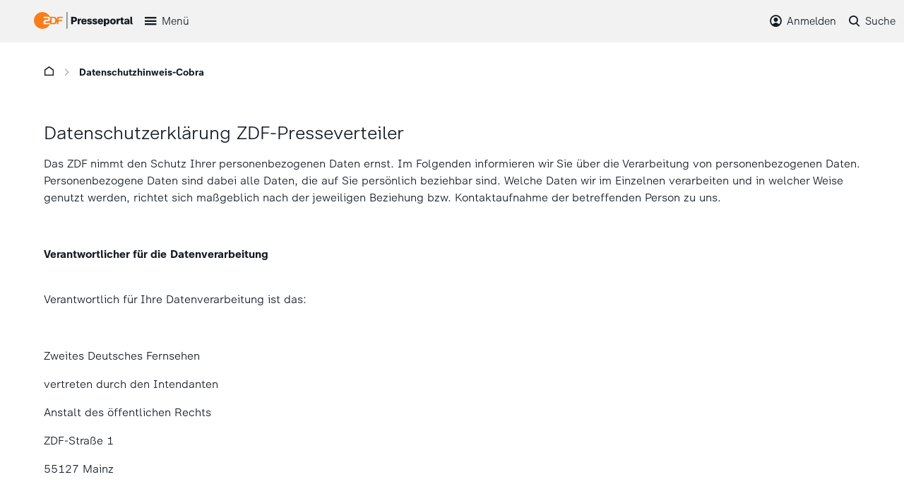

--- FILE ---
content_type: text/html; charset=utf-8
request_url: https://presseportal.zdf.de/datenschutz-zdf-presseverteiler
body_size: 6448
content:
<!DOCTYPE html>
<html lang="de-DE">
<head>

<meta charset="utf-8">
<!-- 
	This website is powered by TYPO3 - inspiring people to share!
	TYPO3 is a free open source Content Management Framework initially created by Kasper Skaarhoj and licensed under GNU/GPL.
	TYPO3 is copyright 1998-2026 of Kasper Skaarhoj. Extensions are copyright of their respective owners.
	Information and contribution at https://typo3.org/
-->



<title>Datenschutzhinweis - ZDF-Presseverteiler: ZDF-Presseportal</title>
<meta http-equiv="x-ua-compatible" content="IE=edge" />
<meta name="generator" content="TYPO3 CMS" />
<meta name="viewport" content="width=device-width, initial-scale=1" />
<meta name="robots" content="index,follow" />
<meta property="og:title" content="Datenschutzhinweis - ZDF-Presseverteiler" />
<meta property="og:site_name" content="ZDF Presseportal" />
<meta name="twitter:card" content="summary" />
<meta name="apple-mobile-web-app-capable" content="no" />


<link rel="stylesheet" type="text/css" href="/typo3temp/assets/css/66cd88eef2.css?1721134025" media="all">
<link rel="stylesheet" type="text/css" href="/typo3conf/ext/presseportal_basetemplate/Resources/Public/Css/presseportal.css?1765895163" media="all">
<link rel="stylesheet" type="text/css" href="/typo3temp/assets/css/5f91d9e6c9.css?1759328320" media="all">



<script src="/typo3conf/ext/presseportal_basetemplate/Resources/Public/Javascript/jquery-3.5.1.min.js?1758691851"></script>





<link rel="canonical" href="https://presseportal.zdf.de/datenschutz-zdf-presseverteiler"/>


</head>
<body class="layout_1col">
<script src="/typo3conf/ext/presseportal_basetemplate/Resources/Public/Javascript/zdfCMP.js" type="text/javascript"></script>
<script src="/typo3conf/ext/presseportal_basetemplate/Resources/Public/Javascript/consent.min.js" type="text/javascript" data-statid="2"></script>

<header id="nav_top" class="no_print">
    <div class="container">
        <div class="row flex-nowrap align-items-center">
            <div class="col-auto">
                <a href="/" class="zdf-presse-logo"><img src="/typo3conf/ext/presseportal_basetemplate/Resources/Public/Images/zdf_presseportal_logo.svg?20250725" /></a>
            </div>
            <div class="col">
                
    <nav class="d-flex menu_wrap">
        <button id="menu" class="d-xxl-none icon-pp-101_burger toggle"><span>Menü</span></button>
        <div class="js-nav-main d-flex flex-column flex-xxl-row no_print nav-main">
            <button id="menu-close" class="d-xxl-none d-flex justify-content-end align-items-center icon-pp-209_close nav-main__item close"><span>Schließen</span></button>
            
                <a class="d-flex nav-main__item" href="/start"><span>Start</span></a>
            
                <a class="d-flex nav-main__item" href="/pressemitteilungen"><span>Pressemitteilungen</span></a>
            
                <a class="d-flex nav-main__item" href="/pressemappen"><span>Presseinformationen</span></a>
            
                <a class="d-flex nav-main__item" href="/programmwochen"><span>Programmwochen</span></a>
            
                <a class="d-flex nav-main__item" href="/trailer/trailer"><span>Trailer</span></a>
            
                <a class="d-flex nav-main__item" href="/biografien/uebersicht"><span>Biografien</span></a>
            
                <a class="d-flex nav-main__item" href="/zugangzdf"><span>Akkreditierung</span></a>
            
        </div>
        <div class="js-menu-overlay navigation-overlay"></div>
    </nav>

            </div>
            
                <div class="col-auto">
                    <div id="header_login" class="d-flex">
                        

    
    


    <div class="d-flex tx-felogin-pi1">
        <button id="login" class="icon-pp-107_mein-zdf toggle"><span>Anmelden</span></button>
        <label for="login-active" id="login-overlay" class="navigation-overlay"></label>
        <div class="js-login w-100 login_wrap">
            <div class="container container_wrap">
                <button id="login-close" class="d-flex justify-content-end align-items-center icon-pp-209_close close"><span>Schließen</span></button>

                
                
                
                        <form data-action="/datenschutz-zdf-presseverteiler" target="_top" class="js-loginform-header" action="/datenschutz-zdf-presseverteiler?tx_felogin_login%5Baction%5D=login&amp;tx_felogin_login%5Bcontroller%5D=Login&amp;cHash=356644ea83505d61dacca4ed88e4e27f" method="post">
<div>
<input type="hidden" name="__referrer[@extension]" value="Felogin" />
<input type="hidden" name="__referrer[@controller]" value="Login" />
<input type="hidden" name="__referrer[@action]" value="login" />
<input type="hidden" name="__referrer[arguments]" value="YTowOnt97e8b827ed87822a4252825b9654522b51ffd7da2" />
<input type="hidden" name="__referrer[@request]" value="{&quot;@extension&quot;:&quot;Felogin&quot;,&quot;@controller&quot;:&quot;Login&quot;,&quot;@action&quot;:&quot;login&quot;}313e4e6d9d76fc6f92ae70b487fee23969048b8b" />
<input type="hidden" name="__trustedProperties" value="{&quot;user&quot;:1,&quot;pass&quot;:1,&quot;submit&quot;:1,&quot;logintype&quot;:1,&quot;pid&quot;:1}78d032628b378e7379cd4b0007c688fd7a8b2884" />
</div>

                            
        <fieldset class="d-flex flex-column flex-md-row justify-content-center">
            <legend>Anmelden</legend>
            <input autocomplete="username" placeholder="Benutzername" id="user" type="text" name="user" required="required" />
            <input required="required" autocomplete="current-password" data-rsa-encryption="" placeholder="Passwort" id="pass" type="password" name="pass" value="" />
            <input class="btn_login" type="submit" value="Anmelden" name="submit" />
        </fieldset>
        <div class="felogin-hidden">
            <input type="hidden" name="logintype" value="login" />
            <input type="hidden" name="pid" value="83@702cede21dea58cd6c4137922140088aea3f7e88" />
            
            
            
            

            
        </div>

        <a id="forgot_pw" href="/pwforgot">Passwort vergessen?</a>

    
                        </form>
                    
            </div>
        </div>
    <div class="js-login-overlay navigation-overlay"></div>
    </div>


    


                        
                    </div>
                </div>
            
            <div class="col-auto">
                <div id="search_top" class="d-flex">
                    





        

        <button id="search" class="icon-pp-106_suche toggle"><span>Suche</span></button>
        <div class="js-search search_wrap">
            <div class="container container_wrap">
            <button id="search-close" class="d-flex justify-content-end align-items-center icon-pp-209_close close"><span>Schließen</span></button>
                <form method="get" id="form_kesearch_pi1" name="form_kesearch_pi1"  action="/suche/alle">
                    <fieldset class="kesearch_searchbox">
                        <input type="hidden" name="id" value="1241" />
                        
                        
                        

                        <div class="d-flex search-field">
                            <div class="search-input">
                                <input type="text" id="ke_search_sword" class="form-control searchword ke_search_sword" placeholder="Suchbegriff eingeben" name="tx_kesearch_pi1[sword]" value="" />
                            </div>
                            <div class="search-submit">
                                <button type="submit" class="btn icon-pp-106_suche"></button>
                            </div>
                        </div>

                        <input id="kesearchpagenumber" type="hidden" name="tx_kesearch_pi1[page]" value="" />
                        <input id="resetFilters" type="hidden" name="tx_kesearch_pi1[resetFilters]" value="0" />
                        <input id="sortByField" type="hidden" name="tx_kesearch_pi1[sortByField]" value="" />
                        <input id="sortByDir" type="hidden" name="tx_kesearch_pi1[sortByDir]" value="" />

                        


                    </fieldset>
                </form>

            </div>
        </div>
        <div class="js-search-overlay navigation-overlay"></div>
    
                </div>
            </div>
        </div>
    </div>
    <script>let loginUser = false;</script>
</header>


    
    <div class="container main">
        
        
<div class="d-print-none d-none d-lg-block breadcrumbs">
    
        <nav aria-label="breadcrumb">
            <ol class="d-flex breadcrumb">
                <li class="breadcrumb__item">
                    <a href="/" class="icon-pp-102_home first"></a>
                    <span class="icon-pp-202_slide-right"></span>
                </li>
                
                    
                
                    
                        
                                <li class="breadcrumb__item" aria-current="page">Datenschutzhinweis-Cobra</li>
                            
                    
                
                <li class="breadcrumb__item">
                
                </li>

            </ol>
        </nav>
    
</div>

        
        <div class="content">
            
    

            <div id="c1900" class="frame frame-default frame-type-text frame-layout-0">
                
                
                    



                
                
                    

    
        <header>
            

    
            
                

    
            <h2 class="">
                Datenschutzerklärung ZDF-Presseverteiler 
            </h2>
        



            
        



            



            



        </header>
    



                
                

    <p>Das ZDF nimmt den Schutz Ihrer personenbezogenen Daten ernst. Im Folgenden informieren wir Sie über die Verarbeitung von personenbezogenen Daten. Personenbezogene Daten sind dabei alle Daten, die auf Sie persönlich beziehbar sind. Welche Daten wir im Einzelnen verarbeiten und in welcher Weise genutzt werden, richtet sich maßgeblich nach der jeweiligen Beziehung bzw. Kontaktaufnahme der betreffenden Person zu uns.</p>
<p>&nbsp;</p>
<p><strong>Verantwortlicher für die Datenverarbeitung</strong><br> &nbsp;&nbsp;&nbsp;&nbsp;&nbsp;&nbsp;</p>
<p>Verantwortlich für Ihre Datenverarbeitung ist das:</p>
<p>&nbsp;&nbsp;&nbsp;&nbsp;&nbsp;&nbsp; &nbsp;</p>
<p>Zweites Deutsches Fernsehen</p>
<p>vertreten durch den Intendanten</p>
<p>Anstalt des öffentlichen Rechts</p>
<p>ZDF-Straße 1</p>
<p>55127 Mainz</p>
<p>&nbsp;</p>
<p><a href="mailto:info@zdf.de" title="info@zdf.de. Link öffnet in neuem Tab/Fenster." target="_blank">info@zdf.de</a></p>
<p>&nbsp;</p>
<p>Postanschrift:</p>
<p>ZWEITES DEUTSCHES FERNSEHEN</p>
<p>55100 Mainz</p>
<p>&nbsp;&nbsp;&nbsp;&nbsp;&nbsp;&nbsp;</p>
<p><strong>Kontakt und Auskunft in Datenschutzfragen</strong></p>
<p>&nbsp;</p>
<p>Unseren Datenschutzbeauftragte erreichen Sie per Mail unter:</p>
<p>&nbsp;</p>
<p>Datenschutzbeauftragter des ZDF</p>
<p>ZDF-Straße 1</p>
<p>55127 Mainz</p>
<p>&nbsp;</p>
<p><a href="mailto:datenschutz@zdf.de" class="mail">datenschutz@zdf.de</a></p>
<p>&nbsp;</p>
<p>Hier erhalten Sie Auskunft über die von Ihnen gespeicherten Daten und können zudem Ihre datenschutzspezifischen Rechte geltend machen.</p>
<p>&nbsp;</p>
<p>&nbsp;<strong>Erhebung personenbezogener Daten, Zwecke und Rechtsgrundlage</strong></p>
<p>&nbsp;</p>
<p>(1) Datenverarbeitung beim ZDF-Presseverteiler</p>
<p>Im Rahmen der Zusendung unseres ZDF-Presseverteilers für (Interview-) Einladungen, Veranstaltungen und Pressemappen verarbeiten wir folgende personenbezogene Daten: Kontaktdaten (Vorname, Name, E-Mail, Telefonnummer),&nbsp; Arbeit-/Auftraggeber (Verlag/Medium), Abteilung, Adressdaten, Berufsgruppe, Social-Media, Themengebiete. Weitergehende personenbezogene Daten werden nur erfasst, wenn Sie diese Angaben freiwillig, etwa im Rahmen einer Anfrage machen. Wir verarbeiten Ihre personenbezogenen Daten zur Wahrung unseres berechtigten Interesses auf Grundlage von Art. 6 Abs. 1 lit. f) DS-GVO um Ihnen spezifische, interessengerechte Informationen des ZDF zukommen lassen zu können. Sie können der Datenverarbeitung jederzeit widersprechen. &nbsp;</p>
<p>Sofern wir eine Einwilligung für die Datenverarbeitung benötigen, erfolgt diese auf Grundlage von Art. 6 Abs. 1 lit. a) DS-GVO. Sie können eine Einwilligung jederzeit widerrufen. Durch den Widerruf der Einwilligung wird die Rechtmäßigkeit der bis zum Widerruf erfolgten Datenverarbeitung nicht berührt.</p>
<p>&nbsp;</p>
<p>Ihre personenbezogenen Daten werden unverzüglich gelöscht oder geändert, sobald Sie der Datenverarbeitung widersprechen/widerrufen. Darüber hinaus werden Ihre Daten gelöscht, soweit sie für den Zweck für den sie erhoben wurden, nicht mehr erforderlich sind.</p>
<p>&nbsp;</p>
<p>(2) Datenverarbeitung mit Geschäftspartnern</p>
<p>Zudem verarbeiten wir personenbezogene Daten im Rahmen unserer Geschäftstätigkeiten mit Geschäftspartnern wie Agenturen, Hotels, Caterern, Film-Produktionsfirmen (z. B. zur Organisation von Presseterminen und Pressebetreuung gemeinsamer Sendeformate). Dabei werden personenbezogene Daten wie Kontaktdaten (Name, Vorname, Email, Telefonnummer) mit den Adressdaten des Arbeitgebers verarbeitet. Im Rahmen der Erfüllung von Verträgen oder zur Durchführung vorvertraglicher Maßnahmen erfolgt die Verarbeitung der Daten auf Grundlage von Art. 6 Abs. 1 lit. b) DS-GVO. Soweit erforderlich verarbeiten wir Daten im Rahmen unserer Geschäftsbeziehungen auch zur Wahrung unserer berechtigten Interessen auf Grundlage von Art. 6 Abs. 1 lit. f) DS-GVO.</p>
<p>&nbsp;</p>
<p>Wir speichern Ihre personenbezogenen Daten, solange dies für die Erfüllung unserer vorvertraglichen oder vertraglichen Pflichten oder zur Wahrung unseres berechtigten Interesses erforderlich ist.</p>
<p>&nbsp;</p>
<p>(3) Datenverarbeitung bei Kontaktaufnahme</p>
<p>Wenn Sie mit uns Kontakt aufnehmen, z. B. Journalisten im Rahmen von Anfragen, werden Ihre Angaben aus Ihrer Anfrage inklusive der von Ihnen dort angegebenen Kontaktdaten zwecks Bearbeitung der Anfrage und für den Fall von Anschlussfragen bei uns gespeichert. Die Verarbeitung der in der Anfrage bereitgestellten Daten erfolgt auf Grundlage von Art. 6 Abs. 1 lit. f DS-GVO auf Basis unseres berechtigten Interesses zur Bearbeitung Ihres Anliegens und so lange dies im konkreten Fall erforderlich ist. Danach werden Ihre Daten gelöscht.</p>
<p>Wir weisen darauf hin, dass die Vertraulichkeit von E-Mails im Internet grundsätzlich nicht gewährleistet ist. Für vertrauliche Informationen empfehlen wir den Postweg.</p>
<p>&nbsp;</p>
<p><strong>Quellen der Daten</strong></p>
<p>&nbsp;</p>
<p>Sofern personenbezogene Daten nicht bei der Person selbst erhoben wurden, verarbeiten wir personenbezogene Daten, die wir aus öffentlich zugänglichen Quellen (z.B. Internet, Presse) oder aufgrund unserer Geschäftstätigkeit von Geschäftspartnern erhalten haben.</p>
<p>&nbsp;</p>
<p><strong>Empfänger von Daten</strong></p>
<p>&nbsp;</p>
<p>Ihre personenbezogenen Daten können bei der Anmeldung zu einem Interview oder zu Presseterminen an Dritte wie Agenturen, Agenten/Manager des Interviewpartners oder Lokalitäten weitergeleitet werden. In diesen Fällen beschränkt sich der Umfang der übermittelten Daten auf das erforderliche Minimum (z. B. Kontaktdaten). Die Weiterverarbeitung erfolgt auf Grundlage von Art. 6 Abs. 1 lit. b) DS-GVO zur vertraglichen Erfüllung und unseres berechtigten Interesses auf Grundlage von Art. 6 Abs. 1 lit. f) DS-GVO zur planmäßigen und sicheren Durchführung der Veranstaltung.</p>
<p>&nbsp;</p>
<p><strong>Absicht der Datenübermittlung an ein Drittland außerhalb der EU</strong></p>
<p>&nbsp;</p>
<p>Im Rahmen der Anmeldung zu einem Interview mit Interviewpartnern aus der Schweiz können personenbezogene Daten zur Durchführung des Interviews auf Grundlage von Art. 6 Abs. 1 lit. b) DS-GVO in die Schweiz übermittelt werden. Die Europäische Kommission hat das datenschutzrechtliche Schutzniveau in der Schweiz als angemessen bewertet und einen entsprechenden Angemessenheitsbeschluss erteilt. Im Falle einer Datenübertragung an Interviewpartner / Agenturen in den USA werden Sie informiert und Ihre Einwilligung gemäß Art. 6 Abs. 1 lit. a) DS-GVO eingeholt.</p>
<p>&nbsp;</p>
<p><strong>Ihre Rechte</strong></p>
<p>&nbsp;</p>
<p>Sie haben das Recht, unentgeltlich Auskunft über Herkunft, Empfänger und Zweck Ihrer gespeicherten personenbezogenen Daten zu erhalten. Sie haben außerdem nach den gesetzlichen Vorgaben ein Recht auf Berichtigung, Einschränkung der Verarbeitung oder Löschung dieser Daten und ggfs. auf Widerspruch oder Datenübertragbarkeit. Sollten Sie von Ihren Rechten Gebrauch machen wollen, wenden Sie sich bitte an den Datenschutzbeauftragten unter der oben angegebenen Adresse.</p>
<p>&nbsp;</p>
<p>Soweit wir die Datenverarbeitung auf unser berechtigtes Interesse im Sinne von Art. 6 Abs. 1 lit. f DS-GVO stützen, können Sie Widerspruch gegen die Verarbeitung einlegen, indem Sie uns eine E-Mail an <a href="mailto:zdfpresse@zdf.de">zdfpresse@zdf.de</a> senden.</p>
<p>&nbsp;</p>
<p>Soweit Ihre Datenverarbeitung auf einer Einwilligung beruht, können Sie diese jederzeit uns gegenüber widerrufen. Im Falle eines Widerrufs senden Sie uns bitte eine E-Mail an <a href="mailto:zdfpresse@zdf.de">zdfpresse@zdf.de</a>. Durch den Widerruf der Einwilligung wird die Rechtmäßigkeit der aufgrund der Einwilligung bis zum Widerruf erfolgten Verarbeitung nicht berührt.&nbsp;</p>
<p>&nbsp;</p>
<p>Sie haben darüber hinaus das Recht, sich mit einer Beschwerde an die zuständige Aufsichtsbehörde, den Rundfunkdatenschutzbeauftragten zu wenden, den sie erreichen unter:</p>
<p>&nbsp;</p>
<p>Der Rundfunkdatenschutzbeauftragte</p>
<p>Stephan Schwarze</p>
<p>Kantstraße 71-73<br> 04275 Leipzig<br> <a href="mailto:kontakt@rundfunkdatenschutz.de">kontakt@rundfunkdatenschutz.de</a></p>
<p>&nbsp;</p>


                
                    



                
                
                    



                
            </div>

        


        </div>
        
    </div>



<footer class="no_print">
    <div class="zdf-links">
        <div class="container">
            <div class="row">
                <div class="col-auto d-flex mb-5 mb-xl-0">
                    <div class="d-flex align-items-center">
                        <a href="https://www.zdf.de/" target="_blank" class="icon-pp-zdf-logo zdf-links__item  zdf-links__item--logo"><span class="path1"></span><span class="path2"></span></a>
                    </div>
                    <div class="d-flex align-items-center">
                        <a target="_blank" aria-label="ZDF auf LinkedIn" title="ZDF auf LinkedIn" href="https://www.linkedin.com/company/zdf/" rel="noopener" class="icon-pp-linkedin zdf-links__item"></a>
                        <a target="_blank" aria-label="ZDF auf TikTok" title="ZDF auf TikTok" href="https://www.tiktok.com/@zdfmediathek?lang=de-DE" rel="noopener" class="icon-pp-tiktok zdf-links__item"></a>
                        <a target="_blank" aria-label="ZDF auf Instagram" title="ZDF auf Instagram" href="https://www.instagram.com/zdf.de/" rel="noopener" class="icon-pp-605_instagram zdf-links__item"></a>
                        <a target="_blank" aria-label="ZDF auf Facebook" title="ZDF auf Facebook" href="https://www.facebook.com/ZDF/?locale=de_DE" rel="noopener" class="icon-pp-601_facebook zdf-links__item"></a>
                        <a target="_blank" aria-label="ZDF auf Youtube" title="ZDF auf Youtube" href="https://www.youtube.com/zdf" rel="noopener" class="icon-pp-604_youtube zdf-links__item"></a>
                        <a target="_blank" aria-label="ZDF social" title="ZDF social" href="https://zdf.social/@ZDF" rel="noopener" class="icon-pp-Mastodon zdf-links__item"></a>
                    </div>

                </div>
                <div class="col-xl d-flex align-items-xl-center flex-column flex-xl-row justify-content-end zdf-links-partner">
                    
                        
                            <a href="https://www.3sat.de/" title="3sat" target="_blank" class="zdf-links-partner__item" rel="noreferrer">3sat</a>
                        
                            <a href="https://www.arte.tv/de/" title="ARTE" target="_blank" class="zdf-links-partner__item" rel="noreferrer">ARTE</a>
                        
                            <a href="https://www.deutschlandradio.de/" title="Deutschlandradio" target="_blank" class="zdf-links-partner__item" rel="noreferrer">Deutschlandradio</a>
                        
                            <a href="https://play.funk.net/" title="funk" target="_blank" class="zdf-links-partner__item" rel="noreferrer">funk</a>
                        
                            <a href="https://www.kika.de/" title="KiKA" target="_blank" class="zdf-links-partner__item" rel="noreferrer">KiKA</a>
                        
                            <a href="https://www.phoenix.de/" title="Phoenix" target="_blank" class="zdf-links-partner__item" rel="noreferrer">Phoenix</a>
                        
                    

                </div>
            </div>
        </div>
    </div>
    <div class="footer-links">
        <div class="container">
            
                
                    
                            <a href="/kontakt-zdf" title="Kontakt" target="_self">Kontakt</a>
                        
                
                    
                            <a href="https://trailer.zdf.de" title="TrailerPortal" target="_self">TrailerPortal</a>
                        
                
                    
                            <a href="https://pressetreff.3sat.de" title="3sat Pressetreff" target="pressetreff.3sat.de">3sat Pressetreff</a>
                        
                
                    
                            <a href="/service-links/nutzungsbedingungen" title="Nutzungsbedingungen" target="_self">Nutzungsbedingungen</a>
                        
                
                    
                            <a href="/service-links/datenschutz" title="Datenschutz" target="_self">Datenschutz</a>
                        
                
                    
                            <a style="cursor: pointer" onclick="window.zdfcmp.openCMPSettings()">Cookie-Einstellungen</a>
                        
                
                    
                            <a href="/impressum-zdf" title="Impressum" target="_self">Impressum</a>
                        
                
            
        </div>
    </div>
</footer>


<div class="tx-simulatefe">
	



</div>
<script src="/typo3conf/ext/presseportal_basetemplate/Resources/Public/Javascript/jquery-ui.min.js?1758691850"></script>
<script src="/typo3conf/ext/presseportal_basetemplate/Resources/Public/Javascript/jquery.isotope.min.js?1758691851"></script>
<script src="/typo3conf/ext/presseportal_basetemplate/Resources/Public/Javascript/jquery.justifiedGallery.min.js?1758691852"></script>
<script src="/typo3conf/ext/presseportal_basetemplate/Resources/Public/Javascript/flickity.pkgd.min.js?1758691852"></script>
<script src="/typo3conf/ext/presseportal_basetemplate/Resources/Public/Javascript/validation/jquery.validate.min.js?1758691860"></script>
<script src="/typo3conf/ext/presseportal_basetemplate/Resources/Public/Javascript/validation/localization/messages_de.min.js?1758691877"></script>
<script src="/typo3conf/ext/presseportal_basetemplate/Resources/Public/Javascript/modernizr-objectfit.js?1758691851"></script>
<script src="/typo3conf/ext/presseportal_basetemplate/Resources/Public/Javascript/js.cookie.min.js?1758691852"></script>

<script src="/typo3conf/ext/presseportal_basetemplate/Resources/Public/Javascript/main.js?1759240002"></script>




</body>
</html>